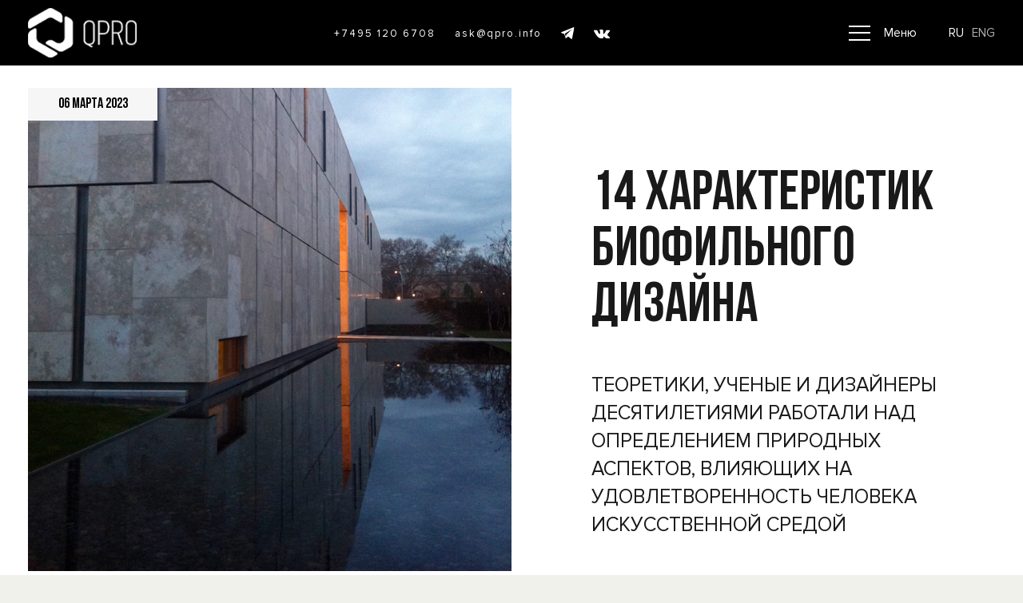

--- FILE ---
content_type: text/html; charset=UTF-8
request_url: https://qpro.info/news/biophilic-design-14-patterns/
body_size: 14210
content:

<!DOCTYPE html>
<html dir="ltr" lang="ru-RU" prefix="og: https://ogp.me/ns#">

<head>
	<meta charset="UTF-8">
	<meta name="viewport" content="width=device-width, initial-scale=1">
	
	<link rel="icon" type="image/png" href="https://qpro.info/wp-content/themes/strangebrain/favicon.svg">
	<link rel="profile" href="http://gmpg.org/xfn/11">

	<link rel="apple-touch-icon" sizes="180x180" href="https://qpro.info/wp-content/themes/strangebrain/images/apple-touch-icon.png">
	<link rel="icon" type="image/png" sizes="32x32" href="https://qpro.info/wp-content/themes/strangebrain/images/favicon-32x32.png">
	<link rel="icon" type="image/png" sizes="16x16" href="https://qpro.info/wp-content/themes/strangebrain/images/favicon-16x16.png">
	<link rel="manifest" href="https://qpro.info/wp-content/themes/strangebrain/images/site.webmanifest">
	<link rel="mask-icon" href="https://qpro.info/wp-content/themes/strangebrain/images/safari-pinned-tab.svg" color="#5bbad5">
	<meta name="msapplication-TileColor" content="#ffffff">
	<meta name="theme-color" content="#ffffff">
	<meta name="cmsmagazine" content="6de509f5294042e5081ff16aaeebeb52" />
	<meta name="yandex-verification" content="7cfac354a104209d" />

	<title>14 ХАРАКТЕРИСТИК БИОФИЛЬНОГО ДИЗАЙНА - QPRO</title>

		<!-- All in One SEO 4.9.0 - aioseo.com -->
	<meta name="robots" content="max-image-preview:large" />
	<link rel="canonical" href="https://qpro.info/news/biophilic-design-14-patterns/" />
	<meta name="generator" content="All in One SEO (AIOSEO) 4.9.0" />
		<meta property="og:locale" content="ru_RU" />
		<meta property="og:site_name" content="QPRO |" />
		<meta property="og:type" content="article" />
		<meta property="og:title" content="14 ХАРАКТЕРИСТИК БИОФИЛЬНОГО ДИЗАЙНА - QPRO" />
		<meta property="og:url" content="https://qpro.info/news/biophilic-design-14-patterns/" />
		<meta property="og:image" content="https://qpro.info/wp-content/uploads/2024/08/og_image.jpg" />
		<meta property="og:image:secure_url" content="https://qpro.info/wp-content/uploads/2024/08/og_image.jpg" />
		<meta property="og:image:width" content="1500" />
		<meta property="og:image:height" content="772" />
		<meta property="article:published_time" content="2023-03-06T11:07:42+00:00" />
		<meta property="article:modified_time" content="2023-03-06T14:32:40+00:00" />
		<meta name="twitter:card" content="summary_large_image" />
		<meta name="twitter:title" content="14 ХАРАКТЕРИСТИК БИОФИЛЬНОГО ДИЗАЙНА - QPRO" />
		<meta name="twitter:image" content="https://qpro.info/wp-content/uploads/2023/02/og_image.jpg" />
		<script type="application/ld+json" class="aioseo-schema">
			{"@context":"https:\/\/schema.org","@graph":[{"@type":"BreadcrumbList","@id":"https:\/\/qpro.info\/news\/biophilic-design-14-patterns\/#breadcrumblist","itemListElement":[{"@type":"ListItem","@id":"https:\/\/qpro.info#listItem","position":1,"name":"\u0413\u043b\u0430\u0432\u043d\u0430\u044f","item":"https:\/\/qpro.info","nextItem":{"@type":"ListItem","@id":"https:\/\/qpro.info\/news\/biophilic-design-14-patterns\/#listItem","name":"14 \u0425\u0410\u0420\u0410\u041a\u0422\u0415\u0420\u0418\u0421\u0422\u0418\u041a \u0411\u0418\u041e\u0424\u0418\u041b\u042c\u041d\u041e\u0413\u041e \u0414\u0418\u0417\u0410\u0419\u041d\u0410"}},{"@type":"ListItem","@id":"https:\/\/qpro.info\/news\/biophilic-design-14-patterns\/#listItem","position":2,"name":"14 \u0425\u0410\u0420\u0410\u041a\u0422\u0415\u0420\u0418\u0421\u0422\u0418\u041a \u0411\u0418\u041e\u0424\u0418\u041b\u042c\u041d\u041e\u0413\u041e \u0414\u0418\u0417\u0410\u0419\u041d\u0410","previousItem":{"@type":"ListItem","@id":"https:\/\/qpro.info#listItem","name":"\u0413\u043b\u0430\u0432\u043d\u0430\u044f"}}]},{"@type":"Organization","@id":"https:\/\/qpro.info\/#organization","name":"QPRO","url":"https:\/\/qpro.info\/"},{"@type":"WebPage","@id":"https:\/\/qpro.info\/news\/biophilic-design-14-patterns\/#webpage","url":"https:\/\/qpro.info\/news\/biophilic-design-14-patterns\/","name":"14 \u0425\u0410\u0420\u0410\u041a\u0422\u0415\u0420\u0418\u0421\u0422\u0418\u041a \u0411\u0418\u041e\u0424\u0418\u041b\u042c\u041d\u041e\u0413\u041e \u0414\u0418\u0417\u0410\u0419\u041d\u0410 - QPRO","inLanguage":"ru-RU","isPartOf":{"@id":"https:\/\/qpro.info\/#website"},"breadcrumb":{"@id":"https:\/\/qpro.info\/news\/biophilic-design-14-patterns\/#breadcrumblist"},"image":{"@type":"ImageObject","url":"https:\/\/qpro.info\/wp-content\/uploads\/2023\/03\/14-\u0445\u0430\u0440\u0430\u043a\u0442\u0435\u0440\u0438\u0441\u0442\u0438\u043a-\u0431\u0438\u043e\u0444\u0438\u043b\u044c\u043d\u043e\u0433\u043e-\u0434\u0438\u0437\u0430\u0439\u043d\u0430.jpg","@id":"https:\/\/qpro.info\/news\/biophilic-design-14-patterns\/#mainImage","width":740,"height":740,"caption":"[:ru]14 \u0445\u0430\u0440\u0430\u043a\u0442\u0435\u0440\u0438\u0441\u0442\u0438\u043a \u0431\u0438\u043e\u0444\u0438\u043b\u044c\u043d\u043e\u0433\u043e \u0434\u0438\u0437\u0430\u0439\u043d\u0430[:]"},"primaryImageOfPage":{"@id":"https:\/\/qpro.info\/news\/biophilic-design-14-patterns\/#mainImage"},"datePublished":"2023-03-06T11:07:42+00:00","dateModified":"2023-03-06T14:32:40+00:00"},{"@type":"WebSite","@id":"https:\/\/qpro.info\/#website","url":"https:\/\/qpro.info\/","name":"QPRO","inLanguage":"ru-RU","publisher":{"@id":"https:\/\/qpro.info\/#organization"}}]}
		</script>
		<!-- All in One SEO -->

<link rel='dns-prefetch' href='//cdnjs.cloudflare.com' />
<link rel='dns-prefetch' href='//maps.googleapis.com' />
<link rel='dns-prefetch' href='//s.w.org' />
<link rel="alternate" type="application/rss+xml" title="QPRO &raquo; Лента" href="https://qpro.info/feed/" />
<link rel="alternate" type="application/rss+xml" title="QPRO &raquo; Лента комментариев" href="https://qpro.info/comments/feed/" />
<script type="text/javascript">
window._wpemojiSettings = {"baseUrl":"https:\/\/s.w.org\/images\/core\/emoji\/14.0.0\/72x72\/","ext":".png","svgUrl":"https:\/\/s.w.org\/images\/core\/emoji\/14.0.0\/svg\/","svgExt":".svg","source":{"concatemoji":"https:\/\/qpro.info\/wp-includes\/js\/wp-emoji-release.min.js?ver=6.0.11"}};
/*! This file is auto-generated */
!function(e,a,t){var n,r,o,i=a.createElement("canvas"),p=i.getContext&&i.getContext("2d");function s(e,t){var a=String.fromCharCode,e=(p.clearRect(0,0,i.width,i.height),p.fillText(a.apply(this,e),0,0),i.toDataURL());return p.clearRect(0,0,i.width,i.height),p.fillText(a.apply(this,t),0,0),e===i.toDataURL()}function c(e){var t=a.createElement("script");t.src=e,t.defer=t.type="text/javascript",a.getElementsByTagName("head")[0].appendChild(t)}for(o=Array("flag","emoji"),t.supports={everything:!0,everythingExceptFlag:!0},r=0;r<o.length;r++)t.supports[o[r]]=function(e){if(!p||!p.fillText)return!1;switch(p.textBaseline="top",p.font="600 32px Arial",e){case"flag":return s([127987,65039,8205,9895,65039],[127987,65039,8203,9895,65039])?!1:!s([55356,56826,55356,56819],[55356,56826,8203,55356,56819])&&!s([55356,57332,56128,56423,56128,56418,56128,56421,56128,56430,56128,56423,56128,56447],[55356,57332,8203,56128,56423,8203,56128,56418,8203,56128,56421,8203,56128,56430,8203,56128,56423,8203,56128,56447]);case"emoji":return!s([129777,127995,8205,129778,127999],[129777,127995,8203,129778,127999])}return!1}(o[r]),t.supports.everything=t.supports.everything&&t.supports[o[r]],"flag"!==o[r]&&(t.supports.everythingExceptFlag=t.supports.everythingExceptFlag&&t.supports[o[r]]);t.supports.everythingExceptFlag=t.supports.everythingExceptFlag&&!t.supports.flag,t.DOMReady=!1,t.readyCallback=function(){t.DOMReady=!0},t.supports.everything||(n=function(){t.readyCallback()},a.addEventListener?(a.addEventListener("DOMContentLoaded",n,!1),e.addEventListener("load",n,!1)):(e.attachEvent("onload",n),a.attachEvent("onreadystatechange",function(){"complete"===a.readyState&&t.readyCallback()})),(e=t.source||{}).concatemoji?c(e.concatemoji):e.wpemoji&&e.twemoji&&(c(e.twemoji),c(e.wpemoji)))}(window,document,window._wpemojiSettings);
</script>
<style type="text/css">
img.wp-smiley,
img.emoji {
	display: inline !important;
	border: none !important;
	box-shadow: none !important;
	height: 1em !important;
	width: 1em !important;
	margin: 0 0.07em !important;
	vertical-align: -0.1em !important;
	background: none !important;
	padding: 0 !important;
}
</style>
	<link rel='stylesheet' id='wp-block-library-css'  href='https://qpro.info/wp-includes/css/dist/block-library/style.min.css?ver=6.0.11' type='text/css' media='all' />
<link rel='stylesheet' id='aioseo/css/src/vue/standalone/blocks/table-of-contents/global.scss-css'  href='https://qpro.info/wp-content/plugins/all-in-one-seo-pack/dist/Lite/assets/css/table-of-contents/global.e90f6d47.css?ver=4.9.0' type='text/css' media='all' />
<style id='global-styles-inline-css' type='text/css'>
body{--wp--preset--color--black: #000000;--wp--preset--color--cyan-bluish-gray: #abb8c3;--wp--preset--color--white: #ffffff;--wp--preset--color--pale-pink: #f78da7;--wp--preset--color--vivid-red: #cf2e2e;--wp--preset--color--luminous-vivid-orange: #ff6900;--wp--preset--color--luminous-vivid-amber: #fcb900;--wp--preset--color--light-green-cyan: #7bdcb5;--wp--preset--color--vivid-green-cyan: #00d084;--wp--preset--color--pale-cyan-blue: #8ed1fc;--wp--preset--color--vivid-cyan-blue: #0693e3;--wp--preset--color--vivid-purple: #9b51e0;--wp--preset--gradient--vivid-cyan-blue-to-vivid-purple: linear-gradient(135deg,rgba(6,147,227,1) 0%,rgb(155,81,224) 100%);--wp--preset--gradient--light-green-cyan-to-vivid-green-cyan: linear-gradient(135deg,rgb(122,220,180) 0%,rgb(0,208,130) 100%);--wp--preset--gradient--luminous-vivid-amber-to-luminous-vivid-orange: linear-gradient(135deg,rgba(252,185,0,1) 0%,rgba(255,105,0,1) 100%);--wp--preset--gradient--luminous-vivid-orange-to-vivid-red: linear-gradient(135deg,rgba(255,105,0,1) 0%,rgb(207,46,46) 100%);--wp--preset--gradient--very-light-gray-to-cyan-bluish-gray: linear-gradient(135deg,rgb(238,238,238) 0%,rgb(169,184,195) 100%);--wp--preset--gradient--cool-to-warm-spectrum: linear-gradient(135deg,rgb(74,234,220) 0%,rgb(151,120,209) 20%,rgb(207,42,186) 40%,rgb(238,44,130) 60%,rgb(251,105,98) 80%,rgb(254,248,76) 100%);--wp--preset--gradient--blush-light-purple: linear-gradient(135deg,rgb(255,206,236) 0%,rgb(152,150,240) 100%);--wp--preset--gradient--blush-bordeaux: linear-gradient(135deg,rgb(254,205,165) 0%,rgb(254,45,45) 50%,rgb(107,0,62) 100%);--wp--preset--gradient--luminous-dusk: linear-gradient(135deg,rgb(255,203,112) 0%,rgb(199,81,192) 50%,rgb(65,88,208) 100%);--wp--preset--gradient--pale-ocean: linear-gradient(135deg,rgb(255,245,203) 0%,rgb(182,227,212) 50%,rgb(51,167,181) 100%);--wp--preset--gradient--electric-grass: linear-gradient(135deg,rgb(202,248,128) 0%,rgb(113,206,126) 100%);--wp--preset--gradient--midnight: linear-gradient(135deg,rgb(2,3,129) 0%,rgb(40,116,252) 100%);--wp--preset--duotone--dark-grayscale: url('#wp-duotone-dark-grayscale');--wp--preset--duotone--grayscale: url('#wp-duotone-grayscale');--wp--preset--duotone--purple-yellow: url('#wp-duotone-purple-yellow');--wp--preset--duotone--blue-red: url('#wp-duotone-blue-red');--wp--preset--duotone--midnight: url('#wp-duotone-midnight');--wp--preset--duotone--magenta-yellow: url('#wp-duotone-magenta-yellow');--wp--preset--duotone--purple-green: url('#wp-duotone-purple-green');--wp--preset--duotone--blue-orange: url('#wp-duotone-blue-orange');--wp--preset--font-size--small: 13px;--wp--preset--font-size--medium: 20px;--wp--preset--font-size--large: 36px;--wp--preset--font-size--x-large: 42px;}.has-black-color{color: var(--wp--preset--color--black) !important;}.has-cyan-bluish-gray-color{color: var(--wp--preset--color--cyan-bluish-gray) !important;}.has-white-color{color: var(--wp--preset--color--white) !important;}.has-pale-pink-color{color: var(--wp--preset--color--pale-pink) !important;}.has-vivid-red-color{color: var(--wp--preset--color--vivid-red) !important;}.has-luminous-vivid-orange-color{color: var(--wp--preset--color--luminous-vivid-orange) !important;}.has-luminous-vivid-amber-color{color: var(--wp--preset--color--luminous-vivid-amber) !important;}.has-light-green-cyan-color{color: var(--wp--preset--color--light-green-cyan) !important;}.has-vivid-green-cyan-color{color: var(--wp--preset--color--vivid-green-cyan) !important;}.has-pale-cyan-blue-color{color: var(--wp--preset--color--pale-cyan-blue) !important;}.has-vivid-cyan-blue-color{color: var(--wp--preset--color--vivid-cyan-blue) !important;}.has-vivid-purple-color{color: var(--wp--preset--color--vivid-purple) !important;}.has-black-background-color{background-color: var(--wp--preset--color--black) !important;}.has-cyan-bluish-gray-background-color{background-color: var(--wp--preset--color--cyan-bluish-gray) !important;}.has-white-background-color{background-color: var(--wp--preset--color--white) !important;}.has-pale-pink-background-color{background-color: var(--wp--preset--color--pale-pink) !important;}.has-vivid-red-background-color{background-color: var(--wp--preset--color--vivid-red) !important;}.has-luminous-vivid-orange-background-color{background-color: var(--wp--preset--color--luminous-vivid-orange) !important;}.has-luminous-vivid-amber-background-color{background-color: var(--wp--preset--color--luminous-vivid-amber) !important;}.has-light-green-cyan-background-color{background-color: var(--wp--preset--color--light-green-cyan) !important;}.has-vivid-green-cyan-background-color{background-color: var(--wp--preset--color--vivid-green-cyan) !important;}.has-pale-cyan-blue-background-color{background-color: var(--wp--preset--color--pale-cyan-blue) !important;}.has-vivid-cyan-blue-background-color{background-color: var(--wp--preset--color--vivid-cyan-blue) !important;}.has-vivid-purple-background-color{background-color: var(--wp--preset--color--vivid-purple) !important;}.has-black-border-color{border-color: var(--wp--preset--color--black) !important;}.has-cyan-bluish-gray-border-color{border-color: var(--wp--preset--color--cyan-bluish-gray) !important;}.has-white-border-color{border-color: var(--wp--preset--color--white) !important;}.has-pale-pink-border-color{border-color: var(--wp--preset--color--pale-pink) !important;}.has-vivid-red-border-color{border-color: var(--wp--preset--color--vivid-red) !important;}.has-luminous-vivid-orange-border-color{border-color: var(--wp--preset--color--luminous-vivid-orange) !important;}.has-luminous-vivid-amber-border-color{border-color: var(--wp--preset--color--luminous-vivid-amber) !important;}.has-light-green-cyan-border-color{border-color: var(--wp--preset--color--light-green-cyan) !important;}.has-vivid-green-cyan-border-color{border-color: var(--wp--preset--color--vivid-green-cyan) !important;}.has-pale-cyan-blue-border-color{border-color: var(--wp--preset--color--pale-cyan-blue) !important;}.has-vivid-cyan-blue-border-color{border-color: var(--wp--preset--color--vivid-cyan-blue) !important;}.has-vivid-purple-border-color{border-color: var(--wp--preset--color--vivid-purple) !important;}.has-vivid-cyan-blue-to-vivid-purple-gradient-background{background: var(--wp--preset--gradient--vivid-cyan-blue-to-vivid-purple) !important;}.has-light-green-cyan-to-vivid-green-cyan-gradient-background{background: var(--wp--preset--gradient--light-green-cyan-to-vivid-green-cyan) !important;}.has-luminous-vivid-amber-to-luminous-vivid-orange-gradient-background{background: var(--wp--preset--gradient--luminous-vivid-amber-to-luminous-vivid-orange) !important;}.has-luminous-vivid-orange-to-vivid-red-gradient-background{background: var(--wp--preset--gradient--luminous-vivid-orange-to-vivid-red) !important;}.has-very-light-gray-to-cyan-bluish-gray-gradient-background{background: var(--wp--preset--gradient--very-light-gray-to-cyan-bluish-gray) !important;}.has-cool-to-warm-spectrum-gradient-background{background: var(--wp--preset--gradient--cool-to-warm-spectrum) !important;}.has-blush-light-purple-gradient-background{background: var(--wp--preset--gradient--blush-light-purple) !important;}.has-blush-bordeaux-gradient-background{background: var(--wp--preset--gradient--blush-bordeaux) !important;}.has-luminous-dusk-gradient-background{background: var(--wp--preset--gradient--luminous-dusk) !important;}.has-pale-ocean-gradient-background{background: var(--wp--preset--gradient--pale-ocean) !important;}.has-electric-grass-gradient-background{background: var(--wp--preset--gradient--electric-grass) !important;}.has-midnight-gradient-background{background: var(--wp--preset--gradient--midnight) !important;}.has-small-font-size{font-size: var(--wp--preset--font-size--small) !important;}.has-medium-font-size{font-size: var(--wp--preset--font-size--medium) !important;}.has-large-font-size{font-size: var(--wp--preset--font-size--large) !important;}.has-x-large-font-size{font-size: var(--wp--preset--font-size--x-large) !important;}
</style>
<link rel='stylesheet' id='contact-form-7-css'  href='https://qpro.info/wp-content/plugins/contact-form-7/includes/css/styles.css?ver=5.6' type='text/css' media='all' />
<link rel='stylesheet' id='wpm-main-css'  href='//qpro.info/wp-content/plugins/wp-multilang/assets/styles/main.min.css?ver=2.4.22' type='text/css' media='all' />
<link rel='stylesheet' id='bootstrapCSS-css'  href='https://qpro.info/wp-content/themes/strangebrain/vendors/bootstrap/css/bootstrap.min.css?ver=4.1.2' type='text/css' media='all' />
<link rel='stylesheet' id='flickityCSS-css'  href='https://qpro.info/wp-content/themes/strangebrain/vendors/flickity/flickity.min.css?ver=2.1.2' type='text/css' media='all' />
<link rel='stylesheet' id='theme-main-css'  href='https://qpro.info/wp-content/uploads/wp-less/strangebrain/styles/main-dd68ac7d28.css' type='text/css' media='all' />
<script type='text/javascript' src='https://qpro.info/wp-includes/js/jquery/jquery.min.js?ver=3.6.0' id='jquery-core-js'></script>
<script type='text/javascript' src='https://qpro.info/wp-includes/js/jquery/jquery-migrate.min.js?ver=3.3.2' id='jquery-migrate-js'></script>
<link rel="https://api.w.org/" href="https://qpro.info/wp-json/" /><link rel="EditURI" type="application/rsd+xml" title="RSD" href="https://qpro.info/xmlrpc.php?rsd" />
<link rel="wlwmanifest" type="application/wlwmanifest+xml" href="https://qpro.info/wp-includes/wlwmanifest.xml" /> 
<meta name="generator" content="WordPress 6.0.11" />
<link rel='shortlink' href='https://qpro.info/?p=3620' />
<link rel="alternate" type="application/json+oembed" href="https://qpro.info/wp-json/oembed/1.0/embed?url=https%3A%2F%2Fqpro.info%2Fnews%2Fbiophilic-design-14-patterns%2F" />
<link rel="alternate" type="text/xml+oembed" href="https://qpro.info/wp-json/oembed/1.0/embed?url=https%3A%2F%2Fqpro.info%2Fnews%2Fbiophilic-design-14-patterns%2F&#038;format=xml" />
<link rel="alternate" hreflang="x-default" href="https://qpro.info/news/biophilic-design-14-patterns/"/>
<link rel="alternate" hreflang="ru-ru" href="https://qpro.info/news/biophilic-design-14-patterns/"/>
<link rel="alternate" hreflang="en-us" href="https://qpro.info/en/news/biophilic-design-14-patterns/"/>
<style type="text/css">.recentcomments a{display:inline !important;padding:0 !important;margin:0 !important;}</style></head>
<body class="news-template-default single single-news postid-3620 language-ru">
	<!-- Yandex.Metrika counter -->
		<script type="text/javascript" >
			(function(m,e,t,r,i,k,a){m[i]=m[i]||function(){(m[i].a=m[i].a||[]).push(arguments)};
			m[i].l=1*new Date();k=e.createElement(t),a=e.getElementsByTagName(t)[0],k.async=1,k.src=r,a.parentNode.insertBefore(k,a)})
			(window, document, "script", "https://mc.yandex.ru/metrika/tag.js", "ym");
			ym(56989180, "init", {
				clickmap:true,
				trackLinks:true,
				accurateTrackBounce:true,
				webvisor:true
			});
		</script>

		<noscript><div><img src="https://mc.yandex.ru/watch/56989180" style="position:absolute; left:-9999px;" alt="" /></div></noscript>
	<!-- /Yandex.Metrika counter -->
	<!-- Global site tag (gtag.js) - Google Analytics -->
	<script async src="https://www.googletagmanager.com/gtag/js?id=UA-161193476-1"></script>
	<script>
	window.dataLayer = window.dataLayer || [];
	function gtag(){dataLayer.push(arguments);}
	gtag('js', new Date());

	gtag('config', 'UA-161193476-1');
	</script>

	<div class="page-content" id="page">
		<header id="mainheader" class="header js-buy-modal-close" role="banner">
			<nav class="headnav darkTheme  js-headnav">
				<div class="defaultcont">
					<div class="headnav__cont d-flex justify-content-start position-relative">
						<div class="headnav__item bglogo d-flex justify-content-center align-items-center pl-0">
							<a class="js-autoscroll" href="https://qpro.info">
								<img class="headnav__img js-logo" src="https://qpro.info/wp-content/uploads/2018/09/logo.png" alt="logo" />
							</a>
						</div>
												<div class="headnav__item headnav__item--contact d-none d-md-flex d-lg-flex d-xl-flex">
																																<div class="headnav__menuItem text-nowrap">
										<a href="tel:+74951206708">+7495 120 6708</a>
									</div>
																																								<div class="headnav__menuItem text-nowrap">
										<a href="mailto:ask@qpro.info">ask@qpro.info</a>
									</div>
																																									<div class="headnav__menuItem">
											<a href="https://t.me/qpro_official">
												<img src="https://qpro.info/wp-content/uploads/2018/09/tg_q.svg" alt="Telegram" />
											</a>
										</div>
																																									<div class="headnav__menuItem">
											<a href="https://vk.com/public211201977">
												<img src="https://qpro.info/wp-content/uploads/2018/09/vk_q.svg" alt="VK" />
											</a>
										</div>
																					</div>

						<div class="headnav__item headnav__item--menu d-flex align-items-center js-dropdowns">
														<a class="js-menu-toggle menutoggler h-100">
									<div class="menutoggler__iconcont">
										<div class="menutoggler__ibar menutoggler__ibar--bar1"></div>
										<div class="menutoggler__ibar menutoggler__ibar--bar2"></div>
										<div class="menutoggler__ibar menutoggler__ibar--bar3"></div>
										<div class="menutoggler__ibar menutoggler__ibar--bar4"></div>
										<div class="menutoggler__ibar menutoggler__ibar--bar5"></div>
									</div>
								</a>
							<div class="headnav__menu js-menu-toggle">Меню</div>
						</div>
												<div class="d-flex align-items-center">
							<ul class="wpm-language-switcher wpm-switcher-list">
			<li class="wpm-item-language-ru active">
							<span data-lang="ru">
																<span>RU</span>
											</span>
					</li>
			<li class="wpm-item-language-en">
							<a href="https://qpro.info/en/news/biophilic-design-14-patterns/" data-lang="en">
																<span>ENG</span>
											</a>
					</li>
	</ul>
						</div>
					</div>
				</div>
			</nav>
		</header><!-- #mainheader -->
		<nav class="position-fixed w-100 h-100 t-0 headnav__secondMenu js-active">
			<div class="headnav__menuBlock js-menu">
																					<div class="headnav__link">
							<a class="js-location" href="https://qpro.info/company/">О Компании</a>
						</div>	
																	<div class="headnav__link">
							<a class="js-location" href="https://qpro.info/services/">Направления</a>
						</div>	
																	<div class="headnav__link">
							<a class="js-location" href="https://qpro.info/projects-list/">Проекты</a>
						</div>	
																	<div class="headnav__link">
							<a class="js-location" href="https://qpro.info/partners/">Партнёры</a>
						</div>	
																	<div class="headnav__link">
							<a class="js-location" href="https://qpro.info/all-news/">Новости</a>
						</div>	
																	<div class="headnav__link">
							<a class="js-location" href="https://qpro.info/mass-media/">СМИ о нас</a>
						</div>	
																	<div class="headnav__link">
							<a class="js-location" href="https://qpro.info/publications/">MOST by QPRO</a>
						</div>	
																	<div class="headnav__link">
							<a class="js-location" href="https://qpro.info/contacts/">Контакты</a>
						</div>	
												</div>
			<div class="headnav__overlay js-menu-close">

			</div>
		</nav>

		<div id="content" class="site-content">


<div class="main-content">
    <article class="singleNews">
    <div class="defaultcont">
        <div class="d-flex justify-content-between singleNews__cont">
            <div class="col-12 col-xl-6 px-0">
                <div class="position-relative">
                    <div class="pb-100">
                        <div class="singleNews__img position-absolute" style="background-image:url(https://qpro.info/wp-content/uploads/2023/03/14-характеристик-биофильного-дизайна.jpg)">
                            <div class="singleNews__signature singleNews__signature--text singleNews__signature--light position-absolute">
                                06 марта 2023                            </div>
                        </div>
                    </div>
                </div>
            </div>
            <div class="singleNews__text col-12 col-xl-6 align-self-center">
                <h2 class="singleNews__head">
                    14 ХАРАКТЕРИСТИК БИОФИЛЬНОГО ДИЗАЙНА                </h2>
                <div class="singleNews__desc singleNews__desc--text">
                    ТЕОРЕТИКИ, УЧЕНЫЕ И ДИЗАЙНЕРЫ ДЕСЯТИЛЕТИЯМИ РАБОТАЛИ НАД ОПРЕДЕЛЕНИЕМ ПРИРОДНЫХ АСПЕКТОВ, ВЛИЯЮЩИХ НА УДОВЛЕТВОРЕННОСТЬ ЧЕЛОВЕКА ИСКУССТВЕННОЙ СРЕДОЙ                </div>
            </div>
        </div>
    </div>
</article>    <article class="counterNews">
    <div class="defaultcont">
        <div class="d-flex align-items-center counterNews__cont">
            <div class="counterNews__title mr-3">
                Поделиться новостью            </div>
            <div class="counterNews__link pl-2">
            <script src="//yastatic.net/es5-shims/0.0.2/es5-shims.min.js"></script>
            <script src="//yastatic.net/share2/share.js"></script>
            <div class="ya-share2" data-services="twitter,telegram"></div>
            </div>
            <div class="ml-auto px-0">
                                    <a href="https://qpro.info/all-news/" class="mainbtn mainbtn--dark counterNews__btn">Все Новости</a>
                            </div>
        </div>
    </div>
</article>    <article class="contentNews">
    <div class="defaultcont">
        <div class="contentNews__cont d-flex">
            <div class="col-12 col-lg-8 col-xl-8 pl-0 contentNews__inner">
                <p><strong>Автор издания «14 patterns of biophilic design / improving health &#038; well-being in the built environment» &#8212; Terrapin Bright Green, LLC.</strong></p>
<p>&nbsp;</p>
<p>***</p>
<p><strong>Биофильный дизайн может снизить уровень стресса, повысить творческий потенциал и ясность мысли, улучшить самочувствие и ускорить выздоровление; по мере того как в мире продолжается активная урбанизация, эти качества становятся все более важными. Теоретики, ученые-исследователи и практикующие дизайнеры десятилетиями работали над определением природных аспектов, которые сильнее всего влияют на удовлетворенность человека искусственной средой. «14 параметров биофильного дизайна» формулируют отношения между природой, человеческой биологией и дизайном искусственной среды таким образом, чтобы человек мог ощутить преимущества биофильного подхода через дизайнерские решения.</strong></p>
<p><strong>Биофилия в контексте выглядит как эволюция биофильного дизайна в архитектуре и проектировании и представляет собой основу, связывающую науку в области биологии человека и природу. </strong><br />
<strong>Биофилия – это врожденная биологическая связь человека с природой. И она помогает объяснить, почему человека пленяют потрескивание костра и звук волн; почему вид на сад может усилить творческие способности; почему тени и высота вызывают восхищение и страх; и почему общение с животными и прогулки по парку оказывают восстанавливающее и исцеляющее действие. Биофилия также может помочь объяснить, почему одни городские парки и здания предпочитают другим.</strong></p>
<p>&nbsp;</p>
<p><strong>БИОФИЛЬНЫЙ ДИЗАЙН. 14 ХАРАКТЕРИСТИК</strong></p>
<p><strong>ПРИРОДА В ПРОСТРАНСТВЕ</strong><br />
<strong>1. Визуальная связь с природой</strong><br />
<strong>Взгляд на элементы природы, живые системы и природные процессы.</strong></p>
<p><strong>2. Не визуальная связь с природой</strong><br />
<strong>Слуховые, тактильные, обонятельные или вкусовые стимулы, вызывающие преднамеренное и положительное отношение к природе, живым системам или природным процессам.</strong></p>
<p><strong>3. Неритмичные сенсорные стимулы</strong><br />
<strong>Стохастические и эфемерные связи с природой, которые могут быть проанализированы статистически, но не могут быть точно предсказаны.</strong></p>
<p><strong>4. Переменчивость температуры и воздушных потоков</strong><br />
<strong>Тонкие изменения температуры воздуха, относительной влажности, потоки воздуха, касающиеся кожи и температура поверхности, которые имитируют естественную среду.</strong></p>
<p><strong>5. Наличие воды</strong><br />
<strong>Условие, которое улучшает восприятие места через зрение, слух или прикосновение к воде.</strong></p>
<p><strong>6. Динамический и рассеянный свет</strong><br />
<strong>Применение света и тени различной интенсивности, которые меняются во времени, имитируя условия, которые происходят в природе.</strong></p>
<p><strong>7. Связь с природными системами </strong><br />
<strong>Осведомленность о природных процессах, особенно о сезонных и временных изменениях, характерных для здоровой экосистемы.</strong></p>
<p>&nbsp;</p>
<p><strong>ПРИРОДНЫЕ АНАЛОГИ</strong><br />
<strong>8. Биоморфные формы и паттерны</strong><br />
<strong>Символьные отсылки на контуры, узоры, текстуры или числовые распределения, которые наблюдаются в природе.</strong></p>
<p><strong>9. Материальная связь с природой</strong><br />
<strong>Природные материалы и элементы, которые при минимальной обработке отражают местную экологию или геологию, создавая особое ощущение места.</strong></p>
<p><strong>10. Сложность и порядок</strong><br />
<strong>Богатая сенсорная информация, которая придерживается пространственной иерархии, подобной той, что встречается в природе.</strong></p>
<p>&nbsp;</p>
<p><strong>ПРИРОДА ПРОСТРАНСТВА</strong><br />
<strong>11. Перспектива</strong><br />
<strong>Беспрепятственный вид на расстояние для наблюдения и планирования.</strong></p>
<p><strong>12. Уединенное место</strong><br />
<strong>Место для уединения от условий в окружающей среде или основной активности, в котором человек защищен сзади и сверху.</strong></p>
<p><strong>13. Таинственность</strong><br />
<strong>Условия, обещающие большее количество информации, за счет частично скрытых/затененных видов (например, с помощью сенсорных технологий), побуждающие человека глубже исследовать окружающую среду.</strong></p>
<p><strong>14. Риск/Опасность</strong><br />
<strong>Идентифицируемая угроза в сочетании с надежной защитой.</strong></p>
<p>&nbsp;</p>
<p><strong><span style="color: #000000;"><a style="color: #000000;" href="https://qpro.info/wp-content/uploads/2023/03/таблица_Биофильный-дизайн_14-характеристик.pdf">Скачать таблицу «ХАРАКТЕРИСТИКИ БИОФИЛЬНОГО ДИЗАЙНА И БИОЛОГИЧЕСКИЕ РЕАКЦИИ»</a></span>, иллюстрирующую каждый параметр и его влияние с разделами «уменьшение уровня стресса», «когнитивные функции», «эмоции, настроение и предпочтения».</strong></p>
<p>&nbsp;</p>
<p><strong>Об авторе издания:</strong><br />
<strong>Terrapin Bright Green — компания, занимающаяся экологическим консалтингом и стратегическим планированием, стремящаяся улучшить окружающую среду через высокоэффективное развитие, свои действия и связанные исследования, старающаяся вывести тему здоровья и благополучия человека новый уровень и помочь клиентам выйти на новый уровень креативного осмысления экологических возможностей.</strong></p>
            </div>
            <div class="col-12 col-lg-4 col-xl-4 pr-0">
                <div class="contentNews__title">
                    Читайте также                </div>
                <div class="contentNews__anotherNews">
                                    <div class="contentNews__item ">
                        <div class="contentNews__time">
                            23 октября 2023                        </div>
                        <a href="https://qpro.info/news/nobel-prizes-2023-involve-light/" class="contentNews__name">
                            Нобелевские премии 2023    </a>
                    </div>
                                                        <div class="contentNews__item ">
                        <div class="contentNews__time">
                            23 июля 2024                        </div>
                        <a href="https://qpro.info/news/home-automation-and-entertainment-functional/" class="contentNews__name">
                            Автоматизация для развлечений    </a>
                    </div>
                                                        <div class="contentNews__item contentNews__item--noborder">
                        <div class="contentNews__time">
                            26 февраля 2025                        </div>
                        <a href="https://qpro.info/news/ai-in-lighting-design/" class="contentNews__name">
                            ИИ В СВЕТОВОМ ДИЗАЙНЕ    </a>
                    </div>
                                                    </div>
            </div>
        </div>
    </div>
    </article></div>




	</div><!-- #content -->
</div><!-- #page -->

<!-- Global Partial - Modals -->


<div class="modal fade contact js-buy-modal right" tabindex="-1" role="dialog">
	<div class="modal-dialog modal-dialog-slideout" role="document">
		<div class="modal-content">
			<div class="modal-body">
				<div class="close modal-close" data-dismiss="modal" aria-label="Close"></div>

				<div class="modal-title">
					купить журнал				</div>

				<div class="modal-form">
					<div role="form" class="wpcf7" id="wpcf7-f1070-o1" lang="ru-RU" dir="ltr">
<div class="screen-reader-response"><p role="status" aria-live="polite" aria-atomic="true"></p> <ul></ul></div>
<form action="/news/biophilic-design-14-patterns/#wpcf7-f1070-o1" method="post" class="wpcf7-form init" novalidate="novalidate" data-status="init">
<div style="display: none;">
<input type="hidden" name="_wpcf7" value="1070" />
<input type="hidden" name="_wpcf7_version" value="5.6" />
<input type="hidden" name="_wpcf7_locale" value="ru_RU" />
<input type="hidden" name="_wpcf7_unit_tag" value="wpcf7-f1070-o1" />
<input type="hidden" name="_wpcf7_container_post" value="0" />
<input type="hidden" name="_wpcf7_posted_data_hash" value="" />
<input type="hidden" name="lang" value="ru" />
</div>
<div class="cform__item">
<div class="cform__ilabel">Ваше имя и фамилия</div>
<p>  <span class="wpcf7-form-control-wrap" data-name="client-name"><input type="text" name="client-name" value="" size="40" class="wpcf7-form-control wpcf7-text wpcf7-validates-as-required cform__input" aria-required="true" aria-invalid="false" /></span>
</p></div>
<div class="cform__item">
<div class="cform__ilabel">Номер телефона</div>
<p>  <span class="wpcf7-form-control-wrap client-tel"><input type="tel" name="client-tel" value="" class="wpcf7-form-control wpcf7mf-mask wpcf7-mask wpcf7-validates-as-required cform__input" size="40" aria-required="1" placeholder="+7(___) ___-__-__" data-mask="+7(___) ___-__-__" /></span>
</p></div>
<div class="cform__item">
<div class="cform__ilabel">Ваша почта</div>
<p>  <span class="wpcf7-form-control-wrap" data-name="client-email"><input type="email" name="client-email" value="" size="40" class="wpcf7-form-control wpcf7-text wpcf7-email wpcf7-validates-as-email cform__input" aria-invalid="false" /></span>
</p></div>
<div class="cform__item">
<div class="cform__ilabel">Ваш заказ</div>
<p>  <span class="wpcf7-form-control-wrap" data-name="client-order"><input type="text" name="client-order" value="" size="40" class="wpcf7-form-control wpcf7-text wpcf7-validates-as-required cform__input" aria-required="true" aria-invalid="false" /></span>
</p></div>
<div class="cform__footer d-flex justify-content-between align-items-center">
<div class="cform__fitem">
    <input type="submit" value="Отправить заявку" class="wpcf7-form-control has-spinner wpcf7-submit" />
  </div>
<div>
<div class="wpcf7-response-output" aria-hidden="true"></div>
</div>
</div>
</form></div>				</div>

				<div class="publications__desc"></div>
			</div>
		</div><!-- /.modal-content -->
	</div><!-- /.modal-dialog -->
</div><!-- /.modal -->


<!-- Publications show magazine -->


<footer id="mainfooter" class="footer" role="contentinfo">
	<div class="defaultcont">
		<div class="footer__cont d-flex justify-content-between">
			<div class="footer__item footer__item--logo">
				<img class="footer__img" src="https://qpro.info/wp-content/uploads/2018/09/logo.png" alt="logo" />
			</div>
						<div class="footer__item footer__item--menu">
														<a href="https://qpro.info/company/">О Компании</a>
														<a href="https://qpro.info/services/">Направления</a>
														<a href="https://qpro.info/projects-list/">Проекты</a>
														<a href="https://qpro.info/partners/">Партнёры</a>
														<a href="https://qpro.info/all-news/">Новости</a>
														<a href="https://qpro.info/mass-media/">СМИ о нас</a>
														<a href="https://qpro.info/publications/">MOST by QPRO</a>
														<a href="https://qpro.info/contacts/">Контакты</a>
								<div class="footer__copyright">QPRO &copy; 2026. ALL RIGHTS <a href="https://wa-me.ru/" style="cursor:default;color:#484848;text-decoration:none;opacity:1!important">RESERVED.</a></div>
			</div>
			<div class="footer__item footer__item--link">
				<div class="footer__menu d-flex">
									<div class="footer__menuItem">
						<a href="tel:+74951206708">+7495 120 6708</a>
					</div>
									<div class="footer__menuItem">
						<a href="mailto:ask@qpro.info">ask@qpro.info</a>
					</div>
									<div class="footer__menuItem">
						<a href="https://t.me/qpro_official">Telegram</a>
					</div>
									<div class="footer__menuItem">
						<a href="https://vk.com/public211201977">VK</a>
					</div>
								</div>
			</div>
						<div class="footer__item footer__item--sb">
				<div class="strangebrain">
					<a class="strangebrain__link d-flex" target="blank" href="https://strangebrain.ru?sr=anna">
						<div class="strangebrain__icon">
							<svg class="strangebrain__svg" version="1.1"
								xmlns="http://www.w3.org/2000/svg" xmlns:xlink="http://www.w3.org/1999/xlink" x="0px" y="0px" width="36.1px" height="36px"
								viewBox="0 0 36.1 36" style="enable-background:new 0 0 36.1 36;" xml:space="preserve">
								<path style="fill:#ffffff;" d="M18.1,5c-7,0-12.8,5.8-12.8,12.9s5.8,12.9,12.9,12.9S31,25,31,17.9S25.2,5,18.1,5 M18.1,34.9
									c-9.4,0-17-7.6-17-17s7.6-17,17-17s17,7.6,17,17S27.5,34.9,18.1,34.9"/>
								<path style="fill:#ffffff;" d="M35.2,17.9v0.4c0,0.1,0,0.3,0,0.4c0,0.3-0.1,0.6-0.1,0.9c-0.1,0.6-0.2,1.2-0.4,1.7
									c-0.3,1.1-0.8,2.3-1.5,3.3c-1.3,2-3,3.7-5,4.8c-1,0.6-2,1.1-3.1,1.4c-1.1,0.4-2.2,0.6-3.4,0.7c-0.1,0-0.3,0-0.4,0h-0.2h-0.2
									c-0.1,0-0.3,0-0.4,0s-0.3,0-0.4,0c-0.6,0-1.1-0.1-1.7-0.1C17.2,31.2,16,31,15,30.6c-1.1-0.4-2.1-1-3-1.7s-1.7-1.6-2.4-2.6
									c-0.6-1-1.1-2-1.4-3.1c-0.3-1.1-0.5-2.2-0.5-3.3c0-0.6,0-1.1,0.1-1.7c0-0.3,0.1-0.5,0.1-0.8c0-0.1,0-0.3,0.1-0.4
									c0-0.2,0.1-0.3,0.1-0.4c0.2-1.1,0.7-2.2,1.3-3.2s1.4-1.8,2.3-2.5c0.9-0.7,1.9-1.3,2.9-1.7c1.1-0.4,2.2-0.6,3.4-0.6
									c0.3,0,0.6,0,0.9,0.1c0.1,0,0.3,0,0.4,0.1c0.1,0,0.3,0,0.4,0.1c0.5,0.1,1.1,0.2,1.6,0.4c1,0.4,2,0.9,2.9,1.6
									c0.9,0.7,1.6,1.6,2.1,2.6s0.8,2.1,0.9,3.2c0,0.6,0,1.1,0,1.7C27.1,19,27,19.5,26.8,20c-0.4,1.1-1.1,2-1.9,2.7s-1.8,1.2-2.9,1.5
									c-0.5,0.1-1.1,0.2-1.6,0.2s-1.1-0.1-1.6-0.2c-1.1-0.3-2.1-0.8-2.8-1.7c-0.7-0.8-1.2-1.8-1.3-2.9c-0.1-0.5-0.1-1.1,0-1.6
									s0.3-1,0.6-1.5s0.7-0.8,1.2-1.1s1-0.4,1.5-0.5c0.5,0,1.1,0,1.6,0.2s1,0.5,1.2,1c0.3,0.5,0.4,1,0.3,1.5c0,0.3-0.1,0.5-0.2,0.8
									c-0.1,0.2-0.3,0.5-0.5,0.6c-0.4,0.3-1,0.5-1.5,0.3c-0.3-0.1-0.5-0.2-0.6-0.4c-0.1-0.2-0.2-0.5-0.2-0.7c0,0.3,0.1,0.5,0.2,0.7
									s0.4,0.3,0.6,0.4c0.5,0.1,1-0.1,1.4-0.4c0.2-0.2,0.3-0.4,0.4-0.6s0.1-0.5,0.1-0.7c0-0.5-0.1-1-0.4-1.4s-0.7-0.7-1.1-0.8
									c-0.5-0.2-1-0.2-1.4-0.2c-0.5,0-0.9,0.2-1.3,0.5c-0.4,0.3-0.7,0.6-1,1c-0.2,0.4-0.4,0.9-0.5,1.3c-0.1,0.5-0.1,0.9,0,1.4
									c0.2,0.9,0.6,1.8,1.3,2.5c0.7,0.7,1.5,1.1,2.4,1.3c0.5,0.1,0.9,0.1,1.4,0.1s0.9-0.1,1.4-0.2c0.9-0.3,1.7-0.8,2.4-1.4
									c0.7-0.6,1.2-1.4,1.5-2.3c0.1-0.4,0.2-0.9,0.3-1.3c0-0.4,0-0.9,0-1.4c-0.1-0.9-0.4-1.8-0.8-2.6c-0.5-0.8-1.1-1.5-1.8-2
									c-0.7-0.5-1.6-1-2.4-1.2c-0.4-0.1-0.9-0.2-1.4-0.3c-0.1,0-0.2,0-0.3,0c-0.1,0-0.2,0-0.4,0c-0.2,0-0.4,0-0.7,0
									c-0.9,0-1.8,0.2-2.6,0.6c-1.7,0.7-3.1,2-4,3.5c-0.4,0.8-0.8,1.6-0.9,2.4c0,0.1,0,0.2,0,0.3c0,0.1,0,0.2,0,0.3c0,0.2,0,0.5-0.1,0.7
									c0,0.5,0,0.9,0,1.4c0.1,1.8,0.7,3.6,1.7,5c0.5,0.7,1.1,1.3,1.8,1.8s1.5,0.9,2.3,1.2c0.8,0.3,1.7,0.5,2.6,0.5c0.5,0,0.9,0.1,1.4,0.1
									c0.1,0,0.2,0,0.3,0h0.3H21h0.2c0.1,0,0.2,0,0.3,0c1.7-0.2,3.4-0.9,4.9-1.8c1.5-1,2.7-2.2,3.6-3.7c0.4-0.7,0.7-1.5,0.9-2.3
									c0.1-0.4,0.2-0.8,0.2-1.2c0-0.2,0-0.4,0-0.6c0-0.1,0-0.2,0-0.3v-0.3L35.2,17.9z"/>
								<path style="fill:#ffffff;" d="M33.6,17.8c0,1.1-0.2,2.1-0.5,3.1s-0.7,2-1.3,2.9c-1.1,1.8-2.7,3.3-4.5,4.4c-0.9,0.5-1.8,1-2.8,1.3
									s-2,0.6-3.1,0.7c-0.5,0-1,0-1.6,0c-0.5,0-1-0.1-1.6-0.1c-1-0.1-2.1-0.4-3-0.7c-1-0.4-1.9-0.9-2.7-1.5s-1.6-1.4-2.1-2.3
									c-0.6-0.9-1-1.8-1.3-2.8s-0.5-2-0.5-3.1c0-0.5,0-1,0-1.6c0-0.3,0-0.5,0.1-0.8c0-0.1,0-0.3,0.1-0.4c0-0.1,0-0.3,0.1-0.4
									c0.2-1,0.6-2,1.2-2.9c1.1-1.8,2.8-3.1,4.7-3.9c1-0.4,2-0.6,3-0.6c0.3,0,0.5,0,0.8,0s0.5,0.1,0.8,0.1c0.5,0.1,1,0.2,1.5,0.4
									c1,0.3,1.9,0.8,2.7,1.5c0.8,0.6,1.5,1.5,2,2.4s0.8,1.9,0.9,3c0,0.5,0.1,1,0,1.6c-0.1,0.5-0.2,1-0.3,1.5c-0.4,1-1,1.9-1.7,2.6
									c-0.8,0.7-1.7,1.2-2.7,1.5c-0.5,0.1-1,0.2-1.5,0.2s-1,0-1.5-0.2c-1-0.2-2-0.8-2.7-1.5c-0.7-0.8-1.2-1.7-1.3-2.8
									c-0.1-0.5-0.1-1,0-1.6c0.1-0.5,0.3-1,0.6-1.5c0.3-0.4,0.7-0.8,1.1-1.1c0.5-0.3,1-0.4,1.5-0.5c0.5,0,1,0,1.5,0.2s1,0.5,1.2,0.9
									c0.3,0.5,0.4,1,0.4,1.5c0,0.3,0,0.5-0.1,0.8s-0.3,0.5-0.5,0.6c-0.4,0.3-1,0.5-1.5,0.4c-0.3-0.1-0.5-0.2-0.7-0.5
									c-0.2-0.2-0.2-0.5-0.2-0.8h0.2c0,0.2,0,0.5,0.2,0.7c0.1,0.2,0.3,0.3,0.6,0.4c0.5,0.1,1,0,1.3-0.3c0.2-0.2,0.3-0.3,0.4-0.6
									c0.1-0.2,0.1-0.5,0.1-0.7c0-0.5-0.1-1-0.3-1.4c-0.3-0.4-0.7-0.7-1.1-0.9c-0.5-0.2-1-0.2-1.5-0.2s-1,0.2-1.4,0.4s-0.8,0.6-1,1
									c-0.3,0.4-0.4,0.9-0.5,1.4s-0.1,1,0,1.5c0.2,1,0.6,1.9,1.3,2.6c0.7,0.7,1.6,1.2,2.6,1.4c0.5,0.1,1,0.2,1.5,0.1c0.5,0,1-0.1,1.5-0.2
									c1-0.3,1.8-0.8,2.6-1.4c0.7-0.7,1.3-1.5,1.6-2.4c0.2-0.5,0.3-1,0.3-1.4c0-0.5,0-1,0-1.5c-0.1-1-0.4-2-0.9-2.8
									c-0.5-0.9-1.1-1.6-1.9-2.3c-0.8-0.6-1.7-1.1-2.6-1.4c-0.5-0.2-1-0.3-1.5-0.4c-0.2,0-0.5-0.1-0.7-0.1s-0.5,0-0.7,0
									c-1,0-2,0.2-2.9,0.6c-1.8,0.7-3.4,2.1-4.5,3.8c-0.5,0.8-0.9,1.8-1.1,2.7c0,0.1,0,0.2-0.1,0.4c0,0.1,0,0.2,0,0.4
									c0,0.2-0.1,0.5-0.1,0.7c0,0.5,0,1,0,1.5c0,1,0.2,2,0.5,2.9s0.7,1.8,1.3,2.7c0.6,0.8,1.2,1.5,2,2.1s1.7,1.1,2.6,1.4s1.9,0.5,2.9,0.7
									c0.5,0.1,1,0.1,1.5,0.1s1,0,1.5,0c1-0.1,1.9-0.3,2.9-0.6s1.8-0.8,2.7-1.3c1.7-1,3.1-2.5,4.1-4.2c0.5-0.8,0.9-1.7,1.1-2.7
									c0.2-0.9,0.4-1.9,0.4-2.9L33.6,17.8z"/>
								<path style="fill:#ffffff;" d="M35,17.8v0.4c0,0.1,0,0.3,0,0.4c0,0.3-0.1,0.6-0.1,0.9c-0.1,0.6-0.2,1.2-0.4,1.7
									c-0.3,1.1-0.8,2.2-1.5,3.2c-0.6,1-1.4,1.9-2.2,2.7c-0.8,0.8-1.8,1.5-2.7,2s-2,1-3.1,1.4c-1.1,0.3-2.2,0.6-3.3,0.6
									c-0.1,0-0.3,0-0.4,0h-0.2h-0.2h-0.2h-0.2c-0.1,0-0.3,0-0.4,0c-0.5,0-1.1-0.1-1.6-0.2c-1.1-0.2-2.2-0.4-3.2-0.8s-2.1-1-2.9-1.7
									c-0.9-0.7-1.7-1.6-2.3-2.5c-0.6-1-1.1-2-1.4-3.1c-0.3-1.1-0.5-2.2-0.5-3.3c0-0.5,0-1.1,0.1-1.6C8,17.8,8,17.5,8,17.2
									c0-0.1,0-0.3,0.1-0.4c0-0.1,0.1-0.3,0.1-0.4c0.2-1.1,0.7-2.2,1.3-3.1c0.6-0.9,1.4-1.8,2.2-2.5c0.9-0.7,1.8-1.2,2.9-1.6
									c1-0.4,2.1-0.6,3.3-0.6c0.1,0,0.3,0,0.4,0s0.3,0,0.4,0c0.3,0,0.5,0.1,0.8,0.1c0.5,0.2,1,0.4,1.5,0.5c1,0.4,2,0.9,2.9,1.6
									c0.9,0.7,1.6,1.6,2.1,2.5c0.5,1,0.8,2,0.9,3.1c0,0.3,0,0.5,0,0.8v0.2c0,0.1,0,0.1,0,0.2s0,0.3,0,0.4c-0.1,0.5-0.2,1.1-0.4,1.6
									c-0.4,1-1,2-1.9,2.7c-0.8,0.7-1.8,1.3-2.8,1.5c-0.5,0.1-1.1,0.2-1.6,0.2s-1.1-0.1-1.6-0.2s-1.1-0.3-1.5-0.6s-0.9-0.6-1.3-1
									c-0.7-0.8-1.2-1.8-1.4-2.9c-0.1-0.5-0.1-1.1,0-1.7c0.1-0.5,0.3-1.1,0.6-1.5c0.3-0.5,0.7-0.9,1.2-1.2s1-0.5,1.6-0.5
									c0.3,0,0.6,0,0.8,0c0.3,0,0.6,0.1,0.8,0.2c0.3,0.1,0.5,0.2,0.8,0.4c0.2,0.2,0.5,0.4,0.6,0.7c0.2,0.3,0.3,0.5,0.3,0.8
									c0.1,0.3,0.1,0.6,0.1,0.9c0,0.1,0,0.1,0,0.2v0.1v0.1v0.1v0.2c0,0.1,0,0.2-0.1,0.2c-0.1,0.3-0.3,0.6-0.6,0.8
									c-0.2,0.2-0.5,0.3-0.8,0.4s-0.6,0.1-0.9,0c-0.2,0-0.3-0.1-0.5-0.2c-0.1-0.1-0.3-0.2-0.4-0.4c-0.1-0.1-0.2-0.3-0.2-0.5
									s-0.1-0.3,0-0.5c0-0.2,0.2-0.4,0.4-0.4c0.2,0,0.5,0.2,0.4,0.4l0,0l0,0c0,0.2,0.1,0.4,0.1,0.5c0.1,0.1,0.2,0.2,0.4,0.2
									c0.3,0.1,0.8,0,1.1-0.3c0.1-0.1,0.3-0.3,0.3-0.4v-0.1c0-0.1,0-0.1,0-0.1l0,0l0,0l0,0v-0.1c0-0.1,0-0.1,0-0.2c0-0.4-0.1-0.9-0.3-1.2
									c-0.2-0.3-0.6-0.6-1-0.7c-0.2-0.1-0.4-0.1-0.6-0.2c-0.2,0-0.5,0-0.7,0c-0.4,0-0.9,0.2-1.3,0.4s-0.7,0.5-0.9,0.9s-0.4,0.8-0.5,1.3
									c-0.1,0.4-0.1,0.9,0,1.4c0.1,0.9,0.6,1.8,1.2,2.4c0.6,0.7,1.5,1.1,2.4,1.3c0.5,0.1,0.9,0.1,1.4,0.1s0.9-0.1,1.4-0.2
									c0.9-0.3,1.7-0.7,2.4-1.4c0.7-0.6,1.2-1.4,1.5-2.3c0.1-0.4,0.2-0.9,0.3-1.3c0-0.1,0-0.2,0-0.3v-0.2v-0.2c0-0.2,0-0.5,0-0.7
									c-0.1-0.9-0.4-1.8-0.8-2.6s-1.1-1.5-1.8-2.1c-0.7-0.6-1.6-1-2.5-1.3c-0.4-0.1-0.9-0.2-1.4-0.3c-0.2,0-0.5-0.1-0.7-0.1
									c-0.1,0-0.2,0-0.3,0c-0.1,0-0.2,0-0.3,0c-0.9,0-1.8,0.2-2.7,0.6c-1.7,0.7-3.2,2-4.1,3.5c-0.5,0.8-0.8,1.6-0.9,2.5c0,0.1,0,0.2,0,0.3
									c0,0.1,0,0.2,0,0.4c0,0.2,0,0.5-0.1,0.7c0,0.5,0,0.9,0,1.4c0.1,1.9,0.7,3.7,1.7,5.1c0.5,0.7,1.1,1.3,1.9,1.9
									c0.7,0.5,1.5,0.9,2.4,1.2c0.8,0.3,1.7,0.5,2.6,0.5c0.5,0,0.9,0.1,1.4,0.1c0.1,0,0.2,0,0.3,0h0.2h0.2H21h0.2c0.1,0,0.2,0,0.3,0
									c0.9-0.1,1.7-0.3,2.6-0.7c0.8-0.3,1.6-0.7,2.4-1.2c1.5-1,2.7-2.3,3.5-3.8c0.4-0.7,0.7-1.5,0.9-2.3c0.1-0.4,0.2-0.8,0.2-1.2
									c0-0.2,0-0.4,0-0.6c0-0.1,0-0.2,0-0.3v-0.3l0,0c0-1.1,0.9-2.1,2-2.1s2.1,0.9,2.1,2C35,17.7,35,17.7,35,17.8"/>
								<path style="fill:#ffffff;" d="M18.1,5C11,5,5.3,10.8,5.3,17.8S11,30.6,18.1,30.6s12.8-5.7,12.8-12.8S25.1,5,18.1,5 M18.1,34.7
									c-9.3,0-16.9-7.6-16.9-16.9S8.8,0.9,18.1,0.9S35,8.5,35,17.8S27.4,34.7,18.1,34.7"/>
							</svg>
						</div>

						<div class="strangebrain__descr">
							Разработка сайта<br/>
							© StrangeBrain Design Bureau
						</div>
					</a>
				</div>
			</div>
		</div>
	</div>
</footer><!-- #mainfooter -->

<script type="module"  src='https://qpro.info/wp-content/plugins/all-in-one-seo-pack/dist/Lite/assets/table-of-contents.95d0dfce.js?ver=4.9.0' id='aioseo/js/src/vue/standalone/blocks/table-of-contents/frontend.js-js'></script>
<script type='text/javascript' src='https://qpro.info/wp-includes/js/dist/vendor/regenerator-runtime.min.js?ver=0.13.9' id='regenerator-runtime-js'></script>
<script type='text/javascript' src='https://qpro.info/wp-includes/js/dist/vendor/wp-polyfill.min.js?ver=3.15.0' id='wp-polyfill-js'></script>
<script type='text/javascript' id='contact-form-7-js-extra'>
/* <![CDATA[ */
var wpcf7 = {"api":{"root":"https:\/\/qpro.info\/wp-json\/","namespace":"contact-form-7\/v1"}};
/* ]]> */
</script>
<script type='text/javascript' src='https://qpro.info/wp-content/plugins/contact-form-7/includes/js/index.js?ver=5.6' id='contact-form-7-js'></script>
<script type='text/javascript' id='wpm-switcher-block-script-js-extra'>
/* <![CDATA[ */
var wpm_localize_data = {"wpm_block_switch_nonce":"ee8a51f0d4","ajax_url":"https:\/\/qpro.info\/wp-admin\/admin-ajax.php","current_url":"https:\/\/qpro.info\/news\/biophilic-design-14-patterns\/"};
/* ]]> */
</script>
<script type='text/javascript' src='https://qpro.info/wp-content/plugins/wp-multilang/assets/blocks/language-switcher/js/switcher-block.min.js?ver=2.4.22' id='wpm-switcher-block-script-js'></script>
<script type='text/javascript' src='https://qpro.info/wp-content/plugins/cf7-phone-mask-field/assets/js/jquery.maskedinput.js?ver=1.4' id='wpcf7mf-mask-js'></script>
<script type='text/javascript' src='https://qpro.info/wp-content/themes/strangebrain/js/core/navigation.js?ver=20151215' id='strangebrain-theme-navigation-js'></script>
<script type='text/javascript' src='https://qpro.info/wp-content/themes/strangebrain/js/core/skip-link-focus-fix.js?ver=20151215' id='strangebrain-theme-skip-link-focus-fix-js'></script>
<script type='text/javascript' src='https://cdnjs.cloudflare.com/ajax/libs/popper.js/1.14.0/umd/popper.min.js?ver=1.14.0' id='popperJS-js'></script>
<script type='text/javascript' src='https://qpro.info/wp-content/themes/strangebrain/vendors/bootstrap/js/bootstrap.min.js?ver=4.1.2' id='bootstrapJS-js'></script>
<script type='text/javascript' src='https://maps.googleapis.com/maps/api/js?key=AIzaSyCpSnGXoNHqTza5zucdWNkvas6ow0Yj0Bw&#038;ver=6.0.11' id='gmap-js'></script>
<script type='text/javascript' src='https://qpro.info/wp-content/themes/strangebrain/js/rellax/rellax.min.js?ver=1.0' id='rellax-js'></script>
<script type='text/javascript' src='https://qpro.info/wp-content/themes/strangebrain/js/countup.min.js?ver=1.9.3' id='countup-js'></script>
<script type='text/javascript' src='https://qpro.info/wp-content/themes/strangebrain/js/jquery.viewportchecker.min.js?ver=1.8.8' id='viewportcheker-js'></script>
<script type='text/javascript' src='https://qpro.info/wp-content/themes/strangebrain/vendors/flickity/flickity.pkgd.min.js?ver=2.1.2' id='flickityJS-js'></script>
<script type='text/javascript' src='https://qpro.info/wp-content/themes/strangebrain/js/main.js?ver=1.1' id='mainjs-js'></script>

</body>
</html>

--- FILE ---
content_type: image/svg+xml
request_url: https://qpro.info/wp-content/uploads/2018/09/vk_q.svg
body_size: 640
content:
<?xml version="1.0" encoding="iso-8859-1"?>
<!-- Generator: Adobe Illustrator 22.1.0, SVG Export Plug-In . SVG Version: 6.00 Build 0)  -->
<svg version="1.1" id="vk_x5F_q" xmlns="http://www.w3.org/2000/svg" xmlns:xlink="http://www.w3.org/1999/xlink" x="0px" y="0px"
	 width="19.891px" height="11.632px" viewBox="0 0 19.891 11.632" style="enable-background:new 0 0 19.891 11.632;"
	 xml:space="preserve">
<path id="vk_x5F_q1" style="fill:#FFFFFF;" d="M19.744,0.893c-0.248-0.208-1.202-0.2-2.149-0.196
	c-0.967,0.006-1.927,0.011-2.149,0.098c-0.205,0.081-0.668,1.194-1.269,2.341c-0.68,1.298-1.52,2.545-2.051,2.537
	c-0.688-0.011-0.529-2.143-0.488-3.707c0.027-1.038-0.142-1.362-0.294-1.463c-0.367-0.246-1.367-0.488-1.367-0.488
	S6.988-0.211,6.559,1.088c0.569,0.075,1.551-0.107,1.172,3.903c-0.018,0.194-0.458,1.846-1.856-0.39
	c-0.345-0.553-1.687-3.89-2.148-3.903C2.177,0.656,0.657,0.592,0.114,0.893c-0.495,0.275,0.67,2.582,2.637,5.658
	c1.609,2.516,3.312,4.481,6.25,4.975c0.549,0.055,1.996,0.121,2.441-0.097c0.311-0.152-0.067-2.334,0.977-2.536
	c0.47-0.091,2.252,2.266,2.931,2.536c0.411,0.164,1.318,0.225,2.246,0.195c1.004-0.033,2.136,0.088,2.246-0.585
	c0.246-1.505-3.027-3.461-3.125-4.391c-0.071-0.666,1.197-1.895,1.856-2.828C19.374,2.683,20.244,1.315,19.744,0.893z"/>
</svg>
